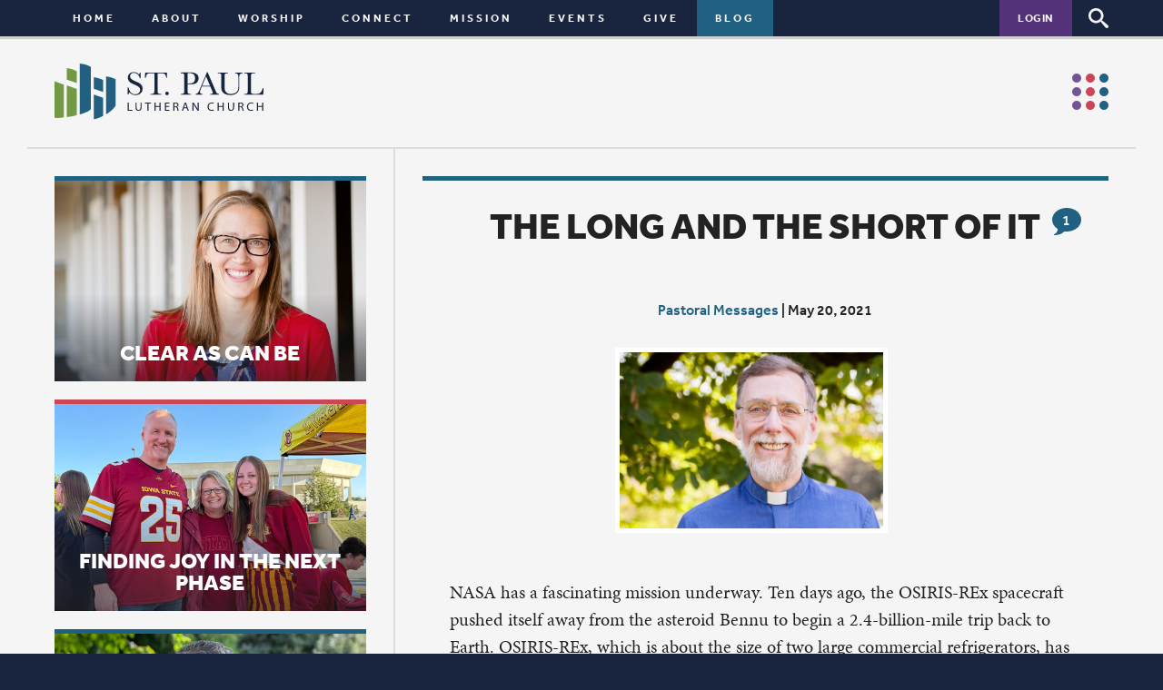

--- FILE ---
content_type: text/html; charset=UTF-8
request_url: https://www.stpaulqc.org/blog/the-long-and-the-short-of-it
body_size: 12105
content:
<!doctype html>
<!--[if IE 9]><html class="ie9" lang="en-US"> <![endif]-->
<!--[if gt IE 9]><!--><html lang="en-US"> <!--<![endif]-->

	<head>
		<meta charset="utf-8">
		<meta http-equiv="X-UA-Compatible" content="IE=edge">
		<title>The long and the short of it - St. Paul Lutheran Church Quad Cities</title>
		<meta name="author" content="St. Paul Lutheran Church Quad Cities">
		<link type="text/plain" rel="author" href="https://www.stpaulqc.org/humans.txt">
		<link rel="icon" type="image/png" href="https://www.stpaulqc.org/favicon-32x32.png" sizes="32x32" />
		<link rel="icon" type="image/png" href="https://www.stpaulqc.org/favicon-16x16.png" sizes="16x16" />
		<meta name="viewport" content="width=device-width,initial-scale=1,user-scalable=no">
		<script data-minify="1" src="https://www.stpaulqc.org/cms/wp-content/cache/min/1/ipb5asb.js?ver=1763743890"></script>
		<script>try{Typekit.load();}catch(e){}</script>
		<meta name='robots' content='index, follow, max-image-preview:large, max-snippet:-1, max-video-preview:-1' />

	<!-- This site is optimized with the Yoast SEO plugin v26.6 - https://yoast.com/wordpress/plugins/seo/ -->
	<link rel="canonical" href="https://www.stpaulqc.org/blog/the-long-and-the-short-of-it" />
	<meta property="og:locale" content="en_US" />
	<meta property="og:type" content="article" />
	<meta property="og:title" content="The long and the short of it - St. Paul Lutheran Church Quad Cities" />
	<meta property="og:description" content="NASA has a fascinating mission underway. Ten days ago, the OSIRIS-REx spacecraft pushed itself away from the asteroid Bennu to begin a 2.4-billion-mile trip back to Earth. OSIRIS-REx, which is about the size of two large commercial refrigerators, has been hanging out in orbit around Bennu for nearly three years. Bennu is a rocky ball [&hellip;]" />
	<meta property="og:url" content="https://www.stpaulqc.org/blog/the-long-and-the-short-of-it" />
	<meta property="og:site_name" content="St. Paul Lutheran Church Quad Cities" />
	<meta property="article:publisher" content="https://www.facebook.com/stpaulquadcities" />
	<meta property="article:published_time" content="2021-05-20T18:08:30+00:00" />
	<meta property="og:image" content="https://www.stpaulqc.org/cms/wp-content/uploads/2019/09/Pettit_Blog.jpg" />
	<meta property="og:image:width" content="1200" />
	<meta property="og:image:height" content="800" />
	<meta property="og:image:type" content="image/jpeg" />
	<meta name="author" content="Jessica Taylor" />
	<meta name="twitter:card" content="summary_large_image" />
	<meta name="twitter:label1" content="Written by" />
	<meta name="twitter:data1" content="Jessica Taylor" />
	<meta name="twitter:label2" content="Est. reading time" />
	<meta name="twitter:data2" content="3 minutes" />
	<script type="application/ld+json" class="yoast-schema-graph">{"@context":"https://schema.org","@graph":[{"@type":"WebPage","@id":"https://www.stpaulqc.org/blog/the-long-and-the-short-of-it","url":"https://www.stpaulqc.org/blog/the-long-and-the-short-of-it","name":"The long and the short of it - St. Paul Lutheran Church Quad Cities","isPartOf":{"@id":"https://www.stpaulqc.org/#website"},"primaryImageOfPage":{"@id":"https://www.stpaulqc.org/blog/the-long-and-the-short-of-it#primaryimage"},"image":{"@id":"https://www.stpaulqc.org/blog/the-long-and-the-short-of-it#primaryimage"},"thumbnailUrl":"https://www.stpaulqc.org/cms/wp-content/uploads/2019/09/Pettit_Blog.jpg","datePublished":"2021-05-20T18:08:30+00:00","author":{"@id":"https://www.stpaulqc.org/#/schema/person/100d51d85b5e40674aa1adf5ea0aa6fb"},"breadcrumb":{"@id":"https://www.stpaulqc.org/blog/the-long-and-the-short-of-it#breadcrumb"},"inLanguage":"en-US","potentialAction":[{"@type":"ReadAction","target":["https://www.stpaulqc.org/blog/the-long-and-the-short-of-it"]}]},{"@type":"ImageObject","inLanguage":"en-US","@id":"https://www.stpaulqc.org/blog/the-long-and-the-short-of-it#primaryimage","url":"https://www.stpaulqc.org/cms/wp-content/uploads/2019/09/Pettit_Blog.jpg","contentUrl":"https://www.stpaulqc.org/cms/wp-content/uploads/2019/09/Pettit_Blog.jpg","width":1200,"height":800},{"@type":"BreadcrumbList","@id":"https://www.stpaulqc.org/blog/the-long-and-the-short-of-it#breadcrumb","itemListElement":[{"@type":"ListItem","position":1,"name":"Home","item":"https://www.stpaulqc.org/"},{"@type":"ListItem","position":2,"name":"Blog","item":"https://www.stpaulqc.org/blog"},{"@type":"ListItem","position":3,"name":"The long and the short of it"}]},{"@type":"WebSite","@id":"https://www.stpaulqc.org/#website","url":"https://www.stpaulqc.org/","name":"St. Paul Lutheran Church Quad Cities","description":"","potentialAction":[{"@type":"SearchAction","target":{"@type":"EntryPoint","urlTemplate":"https://www.stpaulqc.org/?s={search_term_string}"},"query-input":{"@type":"PropertyValueSpecification","valueRequired":true,"valueName":"search_term_string"}}],"inLanguage":"en-US"},{"@type":"Person","@id":"https://www.stpaulqc.org/#/schema/person/100d51d85b5e40674aa1adf5ea0aa6fb","name":"Jessica Taylor","image":{"@type":"ImageObject","inLanguage":"en-US","@id":"https://www.stpaulqc.org/#/schema/person/image/","url":"https://secure.gravatar.com/avatar/5e5122e88e2eacc763db4b684ccb129f39055681e311ba0a4c16ef29242beff6?s=96&d=mm&r=g","contentUrl":"https://secure.gravatar.com/avatar/5e5122e88e2eacc763db4b684ccb129f39055681e311ba0a4c16ef29242beff6?s=96&d=mm&r=g","caption":"Jessica Taylor"},"sameAs":["http://stpaulqc.org"],"url":"https://www.stpaulqc.org/blog/author/jessicataylor"}]}</script>
	<!-- / Yoast SEO plugin. -->


<link rel='dns-prefetch' href='//apis.google.com' />

<link rel="alternate" type="application/rss+xml" title="St. Paul Lutheran Church Quad Cities &raquo; Feed" href="https://www.stpaulqc.org/feed" />
<link rel="alternate" type="application/rss+xml" title="St. Paul Lutheran Church Quad Cities &raquo; Comments Feed" href="https://www.stpaulqc.org/comments/feed" />
<link rel="alternate" type="application/rss+xml" title="St. Paul Lutheran Church Quad Cities &raquo; The long and the short of it Comments Feed" href="https://www.stpaulqc.org/blog/the-long-and-the-short-of-it/feed" />
<link rel="alternate" title="oEmbed (JSON)" type="application/json+oembed" href="https://www.stpaulqc.org/wp-json/oembed/1.0/embed?url=https%3A%2F%2Fwww.stpaulqc.org%2Fblog%2Fthe-long-and-the-short-of-it" />
<link rel="alternate" title="oEmbed (XML)" type="text/xml+oembed" href="https://www.stpaulqc.org/wp-json/oembed/1.0/embed?url=https%3A%2F%2Fwww.stpaulqc.org%2Fblog%2Fthe-long-and-the-short-of-it&#038;format=xml" />
<style id='wp-img-auto-sizes-contain-inline-css' type='text/css'>
img:is([sizes=auto i],[sizes^="auto," i]){contain-intrinsic-size:3000px 1500px}
/*# sourceURL=wp-img-auto-sizes-contain-inline-css */
</style>
<link rel='stylesheet' id='sbi_styles-css' href='https://www.stpaulqc.org/cms/wp-content/plugins/instagram-feed/css/sbi-styles.min.css?ver=6.10.0' type='text/css' media='all' />
<style id='wp-emoji-styles-inline-css' type='text/css'>

	img.wp-smiley, img.emoji {
		display: inline !important;
		border: none !important;
		box-shadow: none !important;
		height: 1em !important;
		width: 1em !important;
		margin: 0 0.07em !important;
		vertical-align: -0.1em !important;
		background: none !important;
		padding: 0 !important;
	}
/*# sourceURL=wp-emoji-styles-inline-css */
</style>
<style id='wp-block-library-inline-css' type='text/css'>
:root{--wp-block-synced-color:#7a00df;--wp-block-synced-color--rgb:122,0,223;--wp-bound-block-color:var(--wp-block-synced-color);--wp-editor-canvas-background:#ddd;--wp-admin-theme-color:#007cba;--wp-admin-theme-color--rgb:0,124,186;--wp-admin-theme-color-darker-10:#006ba1;--wp-admin-theme-color-darker-10--rgb:0,107,160.5;--wp-admin-theme-color-darker-20:#005a87;--wp-admin-theme-color-darker-20--rgb:0,90,135;--wp-admin-border-width-focus:2px}@media (min-resolution:192dpi){:root{--wp-admin-border-width-focus:1.5px}}.wp-element-button{cursor:pointer}:root .has-very-light-gray-background-color{background-color:#eee}:root .has-very-dark-gray-background-color{background-color:#313131}:root .has-very-light-gray-color{color:#eee}:root .has-very-dark-gray-color{color:#313131}:root .has-vivid-green-cyan-to-vivid-cyan-blue-gradient-background{background:linear-gradient(135deg,#00d084,#0693e3)}:root .has-purple-crush-gradient-background{background:linear-gradient(135deg,#34e2e4,#4721fb 50%,#ab1dfe)}:root .has-hazy-dawn-gradient-background{background:linear-gradient(135deg,#faaca8,#dad0ec)}:root .has-subdued-olive-gradient-background{background:linear-gradient(135deg,#fafae1,#67a671)}:root .has-atomic-cream-gradient-background{background:linear-gradient(135deg,#fdd79a,#004a59)}:root .has-nightshade-gradient-background{background:linear-gradient(135deg,#330968,#31cdcf)}:root .has-midnight-gradient-background{background:linear-gradient(135deg,#020381,#2874fc)}:root{--wp--preset--font-size--normal:16px;--wp--preset--font-size--huge:42px}.has-regular-font-size{font-size:1em}.has-larger-font-size{font-size:2.625em}.has-normal-font-size{font-size:var(--wp--preset--font-size--normal)}.has-huge-font-size{font-size:var(--wp--preset--font-size--huge)}.has-text-align-center{text-align:center}.has-text-align-left{text-align:left}.has-text-align-right{text-align:right}.has-fit-text{white-space:nowrap!important}#end-resizable-editor-section{display:none}.aligncenter{clear:both}.items-justified-left{justify-content:flex-start}.items-justified-center{justify-content:center}.items-justified-right{justify-content:flex-end}.items-justified-space-between{justify-content:space-between}.screen-reader-text{border:0;clip-path:inset(50%);height:1px;margin:-1px;overflow:hidden;padding:0;position:absolute;width:1px;word-wrap:normal!important}.screen-reader-text:focus{background-color:#ddd;clip-path:none;color:#444;display:block;font-size:1em;height:auto;left:5px;line-height:normal;padding:15px 23px 14px;text-decoration:none;top:5px;width:auto;z-index:100000}html :where(.has-border-color){border-style:solid}html :where([style*=border-top-color]){border-top-style:solid}html :where([style*=border-right-color]){border-right-style:solid}html :where([style*=border-bottom-color]){border-bottom-style:solid}html :where([style*=border-left-color]){border-left-style:solid}html :where([style*=border-width]){border-style:solid}html :where([style*=border-top-width]){border-top-style:solid}html :where([style*=border-right-width]){border-right-style:solid}html :where([style*=border-bottom-width]){border-bottom-style:solid}html :where([style*=border-left-width]){border-left-style:solid}html :where(img[class*=wp-image-]){height:auto;max-width:100%}:where(figure){margin:0 0 1em}html :where(.is-position-sticky){--wp-admin--admin-bar--position-offset:var(--wp-admin--admin-bar--height,0px)}@media screen and (max-width:600px){html :where(.is-position-sticky){--wp-admin--admin-bar--position-offset:0px}}

/*# sourceURL=wp-block-library-inline-css */
</style><style id='global-styles-inline-css' type='text/css'>
:root{--wp--preset--aspect-ratio--square: 1;--wp--preset--aspect-ratio--4-3: 4/3;--wp--preset--aspect-ratio--3-4: 3/4;--wp--preset--aspect-ratio--3-2: 3/2;--wp--preset--aspect-ratio--2-3: 2/3;--wp--preset--aspect-ratio--16-9: 16/9;--wp--preset--aspect-ratio--9-16: 9/16;--wp--preset--color--black: #000000;--wp--preset--color--cyan-bluish-gray: #abb8c3;--wp--preset--color--white: #ffffff;--wp--preset--color--pale-pink: #f78da7;--wp--preset--color--vivid-red: #cf2e2e;--wp--preset--color--luminous-vivid-orange: #ff6900;--wp--preset--color--luminous-vivid-amber: #fcb900;--wp--preset--color--light-green-cyan: #7bdcb5;--wp--preset--color--vivid-green-cyan: #00d084;--wp--preset--color--pale-cyan-blue: #8ed1fc;--wp--preset--color--vivid-cyan-blue: #0693e3;--wp--preset--color--vivid-purple: #9b51e0;--wp--preset--gradient--vivid-cyan-blue-to-vivid-purple: linear-gradient(135deg,rgb(6,147,227) 0%,rgb(155,81,224) 100%);--wp--preset--gradient--light-green-cyan-to-vivid-green-cyan: linear-gradient(135deg,rgb(122,220,180) 0%,rgb(0,208,130) 100%);--wp--preset--gradient--luminous-vivid-amber-to-luminous-vivid-orange: linear-gradient(135deg,rgb(252,185,0) 0%,rgb(255,105,0) 100%);--wp--preset--gradient--luminous-vivid-orange-to-vivid-red: linear-gradient(135deg,rgb(255,105,0) 0%,rgb(207,46,46) 100%);--wp--preset--gradient--very-light-gray-to-cyan-bluish-gray: linear-gradient(135deg,rgb(238,238,238) 0%,rgb(169,184,195) 100%);--wp--preset--gradient--cool-to-warm-spectrum: linear-gradient(135deg,rgb(74,234,220) 0%,rgb(151,120,209) 20%,rgb(207,42,186) 40%,rgb(238,44,130) 60%,rgb(251,105,98) 80%,rgb(254,248,76) 100%);--wp--preset--gradient--blush-light-purple: linear-gradient(135deg,rgb(255,206,236) 0%,rgb(152,150,240) 100%);--wp--preset--gradient--blush-bordeaux: linear-gradient(135deg,rgb(254,205,165) 0%,rgb(254,45,45) 50%,rgb(107,0,62) 100%);--wp--preset--gradient--luminous-dusk: linear-gradient(135deg,rgb(255,203,112) 0%,rgb(199,81,192) 50%,rgb(65,88,208) 100%);--wp--preset--gradient--pale-ocean: linear-gradient(135deg,rgb(255,245,203) 0%,rgb(182,227,212) 50%,rgb(51,167,181) 100%);--wp--preset--gradient--electric-grass: linear-gradient(135deg,rgb(202,248,128) 0%,rgb(113,206,126) 100%);--wp--preset--gradient--midnight: linear-gradient(135deg,rgb(2,3,129) 0%,rgb(40,116,252) 100%);--wp--preset--font-size--small: 13px;--wp--preset--font-size--medium: 20px;--wp--preset--font-size--large: 36px;--wp--preset--font-size--x-large: 42px;--wp--preset--spacing--20: 0.44rem;--wp--preset--spacing--30: 0.67rem;--wp--preset--spacing--40: 1rem;--wp--preset--spacing--50: 1.5rem;--wp--preset--spacing--60: 2.25rem;--wp--preset--spacing--70: 3.38rem;--wp--preset--spacing--80: 5.06rem;--wp--preset--shadow--natural: 6px 6px 9px rgba(0, 0, 0, 0.2);--wp--preset--shadow--deep: 12px 12px 50px rgba(0, 0, 0, 0.4);--wp--preset--shadow--sharp: 6px 6px 0px rgba(0, 0, 0, 0.2);--wp--preset--shadow--outlined: 6px 6px 0px -3px rgb(255, 255, 255), 6px 6px rgb(0, 0, 0);--wp--preset--shadow--crisp: 6px 6px 0px rgb(0, 0, 0);}:where(.is-layout-flex){gap: 0.5em;}:where(.is-layout-grid){gap: 0.5em;}body .is-layout-flex{display: flex;}.is-layout-flex{flex-wrap: wrap;align-items: center;}.is-layout-flex > :is(*, div){margin: 0;}body .is-layout-grid{display: grid;}.is-layout-grid > :is(*, div){margin: 0;}:where(.wp-block-columns.is-layout-flex){gap: 2em;}:where(.wp-block-columns.is-layout-grid){gap: 2em;}:where(.wp-block-post-template.is-layout-flex){gap: 1.25em;}:where(.wp-block-post-template.is-layout-grid){gap: 1.25em;}.has-black-color{color: var(--wp--preset--color--black) !important;}.has-cyan-bluish-gray-color{color: var(--wp--preset--color--cyan-bluish-gray) !important;}.has-white-color{color: var(--wp--preset--color--white) !important;}.has-pale-pink-color{color: var(--wp--preset--color--pale-pink) !important;}.has-vivid-red-color{color: var(--wp--preset--color--vivid-red) !important;}.has-luminous-vivid-orange-color{color: var(--wp--preset--color--luminous-vivid-orange) !important;}.has-luminous-vivid-amber-color{color: var(--wp--preset--color--luminous-vivid-amber) !important;}.has-light-green-cyan-color{color: var(--wp--preset--color--light-green-cyan) !important;}.has-vivid-green-cyan-color{color: var(--wp--preset--color--vivid-green-cyan) !important;}.has-pale-cyan-blue-color{color: var(--wp--preset--color--pale-cyan-blue) !important;}.has-vivid-cyan-blue-color{color: var(--wp--preset--color--vivid-cyan-blue) !important;}.has-vivid-purple-color{color: var(--wp--preset--color--vivid-purple) !important;}.has-black-background-color{background-color: var(--wp--preset--color--black) !important;}.has-cyan-bluish-gray-background-color{background-color: var(--wp--preset--color--cyan-bluish-gray) !important;}.has-white-background-color{background-color: var(--wp--preset--color--white) !important;}.has-pale-pink-background-color{background-color: var(--wp--preset--color--pale-pink) !important;}.has-vivid-red-background-color{background-color: var(--wp--preset--color--vivid-red) !important;}.has-luminous-vivid-orange-background-color{background-color: var(--wp--preset--color--luminous-vivid-orange) !important;}.has-luminous-vivid-amber-background-color{background-color: var(--wp--preset--color--luminous-vivid-amber) !important;}.has-light-green-cyan-background-color{background-color: var(--wp--preset--color--light-green-cyan) !important;}.has-vivid-green-cyan-background-color{background-color: var(--wp--preset--color--vivid-green-cyan) !important;}.has-pale-cyan-blue-background-color{background-color: var(--wp--preset--color--pale-cyan-blue) !important;}.has-vivid-cyan-blue-background-color{background-color: var(--wp--preset--color--vivid-cyan-blue) !important;}.has-vivid-purple-background-color{background-color: var(--wp--preset--color--vivid-purple) !important;}.has-black-border-color{border-color: var(--wp--preset--color--black) !important;}.has-cyan-bluish-gray-border-color{border-color: var(--wp--preset--color--cyan-bluish-gray) !important;}.has-white-border-color{border-color: var(--wp--preset--color--white) !important;}.has-pale-pink-border-color{border-color: var(--wp--preset--color--pale-pink) !important;}.has-vivid-red-border-color{border-color: var(--wp--preset--color--vivid-red) !important;}.has-luminous-vivid-orange-border-color{border-color: var(--wp--preset--color--luminous-vivid-orange) !important;}.has-luminous-vivid-amber-border-color{border-color: var(--wp--preset--color--luminous-vivid-amber) !important;}.has-light-green-cyan-border-color{border-color: var(--wp--preset--color--light-green-cyan) !important;}.has-vivid-green-cyan-border-color{border-color: var(--wp--preset--color--vivid-green-cyan) !important;}.has-pale-cyan-blue-border-color{border-color: var(--wp--preset--color--pale-cyan-blue) !important;}.has-vivid-cyan-blue-border-color{border-color: var(--wp--preset--color--vivid-cyan-blue) !important;}.has-vivid-purple-border-color{border-color: var(--wp--preset--color--vivid-purple) !important;}.has-vivid-cyan-blue-to-vivid-purple-gradient-background{background: var(--wp--preset--gradient--vivid-cyan-blue-to-vivid-purple) !important;}.has-light-green-cyan-to-vivid-green-cyan-gradient-background{background: var(--wp--preset--gradient--light-green-cyan-to-vivid-green-cyan) !important;}.has-luminous-vivid-amber-to-luminous-vivid-orange-gradient-background{background: var(--wp--preset--gradient--luminous-vivid-amber-to-luminous-vivid-orange) !important;}.has-luminous-vivid-orange-to-vivid-red-gradient-background{background: var(--wp--preset--gradient--luminous-vivid-orange-to-vivid-red) !important;}.has-very-light-gray-to-cyan-bluish-gray-gradient-background{background: var(--wp--preset--gradient--very-light-gray-to-cyan-bluish-gray) !important;}.has-cool-to-warm-spectrum-gradient-background{background: var(--wp--preset--gradient--cool-to-warm-spectrum) !important;}.has-blush-light-purple-gradient-background{background: var(--wp--preset--gradient--blush-light-purple) !important;}.has-blush-bordeaux-gradient-background{background: var(--wp--preset--gradient--blush-bordeaux) !important;}.has-luminous-dusk-gradient-background{background: var(--wp--preset--gradient--luminous-dusk) !important;}.has-pale-ocean-gradient-background{background: var(--wp--preset--gradient--pale-ocean) !important;}.has-electric-grass-gradient-background{background: var(--wp--preset--gradient--electric-grass) !important;}.has-midnight-gradient-background{background: var(--wp--preset--gradient--midnight) !important;}.has-small-font-size{font-size: var(--wp--preset--font-size--small) !important;}.has-medium-font-size{font-size: var(--wp--preset--font-size--medium) !important;}.has-large-font-size{font-size: var(--wp--preset--font-size--large) !important;}.has-x-large-font-size{font-size: var(--wp--preset--font-size--x-large) !important;}
/*# sourceURL=global-styles-inline-css */
</style>

<style id='classic-theme-styles-inline-css' type='text/css'>
/*! This file is auto-generated */
.wp-block-button__link{color:#fff;background-color:#32373c;border-radius:9999px;box-shadow:none;text-decoration:none;padding:calc(.667em + 2px) calc(1.333em + 2px);font-size:1.125em}.wp-block-file__button{background:#32373c;color:#fff;text-decoration:none}
/*# sourceURL=/wp-includes/css/classic-themes.min.css */
</style>
<link data-minify="1" rel='stylesheet' id='normalize-css' href='https://www.stpaulqc.org/cms/wp-content/cache/min/1/cms/wp-content/themes/stpaul/style/normalize.css?ver=1763743890' type='text/css' media='all' />
<link data-minify="1" rel='stylesheet' id='fancybox-css' href='https://www.stpaulqc.org/cms/wp-content/cache/min/1/cms/wp-content/themes/stpaul/js/fancybox/fancybox.css?ver=1763743890' type='text/css' media='all' />
<link data-minify="1" rel='stylesheet' id='ai1ec-css' href='https://www.stpaulqc.org/cms/wp-content/cache/min/1/cms/wp-content/themes/stpaul/style/ai1ec.css?ver=1763743890' type='text/css' media='all' />
<link rel='stylesheet' id='fullcalendar-css' href='https://www.stpaulqc.org/cms/wp-content/themes/stpaul/js/fullcalendar/fullcalendar.min.css?ver=2.4.0' type='text/css' media='all' />
<link rel='stylesheet' id='fullcalendar-print-css' href='https://www.stpaulqc.org/cms/wp-content/themes/stpaul/js/fullcalendar/fullcalendar.print.css?ver=2.4.0' type='text/css' media='print' />
<link data-minify="1" rel='stylesheet' id='calendar-css' href='https://www.stpaulqc.org/cms/wp-content/cache/min/1/cms/wp-content/themes/stpaul/style/calendar.css?ver=1763743890' type='text/css' media='all' />
<link data-minify="1" rel='stylesheet' id='main-css' href='https://www.stpaulqc.org/cms/wp-content/cache/min/1/cms/wp-content/themes/stpaul/style/main.css?ver=1763743890' type='text/css' media='all' />
<script type="text/javascript" id="modernizr-js-extra">
/* <![CDATA[ */
var template_dir = "https://www.stpaulqc.org/cms/wp-content/themes/stpaul";
var site_url = "https://www.stpaulqc.org";
var site_name = "St. Paul Lutheran Church Quad Cities";
var gmt_offset = "-6";
var ajaxurl = "https://www.stpaulqc.org/cms/wp-admin/admin-ajax.php";
var gApiKey = "AIzaSyBzajwdcsT3q2jp53QBb9C6hOebOWXzkug";
//# sourceURL=modernizr-js-extra
/* ]]> */
</script>
<script type="text/javascript" src="https://www.stpaulqc.org/cms/wp-content/themes/stpaul/js/vendor/modernizr-2.8.3.min.js?ver=2.8.3" id="modernizr-js"></script>
<script type="text/javascript" src="https://www.stpaulqc.org/cms/wp-content/themes/stpaul/js/vendor/jquery.min.js?ver=1.12.4" id="jquery-js"></script>
<link rel="https://api.w.org/" href="https://www.stpaulqc.org/wp-json/" /><link rel="alternate" title="JSON" type="application/json" href="https://www.stpaulqc.org/wp-json/wp/v2/posts/20633" /><link rel="EditURI" type="application/rsd+xml" title="RSD" href="https://www.stpaulqc.org/cms/xmlrpc.php?rsd" />
<meta name="generator" content="WordPress 6.9" />
<link rel='shortlink' href='https://www.stpaulqc.org/?p=20633' />

				<meta property="og:image" content="https://www.stpaulqc.org/cms/wp-content/uploads/2019/09/Pettit_Blog.jpg">
				<meta property="og:title" content="The long and the short of it">
				<meta property="og:description" content="NASA has a fascinating mission underway. Ten days ago, the OSIRIS-REx spacecraft pushed itself away from the asteroid Bennu to begin a 2.4-billion-mile trip back to Earth. OSIRIS-REx, which is about the size of two large commercial refrigerators, has been hanging out in orbit around Bennu for nearly three years. Bennu is a rocky ball&hellip;">
				<meta name="generator" content="WP Rocket 3.20.2" data-wpr-features="wpr_minify_js wpr_minify_css wpr_desktop" /></head>
	
	<!-- Google tag (gtag.js) -->
	<script async src="https://www.googletagmanager.com/gtag/js?id=G-D8S1D9E98W"></script>
	<script>
	  window.dataLayer = window.dataLayer || [];
	  function gtag(){dataLayer.push(arguments);}
	  gtag('js', new Date());
	
	  gtag('config', 'G-D8S1D9E98W');
	</script>

	<body class="wp-singular template-default single single-post single-format-standard wp-theme-stpaul blog the-long-and-the-short-of-it depth-2">
			<!--$Loader-Do not move to footer-Needs to load markup ASAP to avoid flash-->
		<div id="loader" ><div data-rocket-location-hash="0f2e10098b09d3bfc8b96f892dd719ba"></div></div>
		<div data-rocket-location-hash="a358054b49dcd7569b19a5d16d52083e" id="load-in"></div>

		<!--$Nav-->
		<nav id="nav">
			<ul id="main-menu" class="clearfix"><li class="www.stpaulqc.org"><a href="https://www.stpaulqc.org/">Home</a></li>
<li class="has-children about"><a href="https://www.stpaulqc.org/about">About</a><span></span>
<ul class="sub-menu">
	<li class="membership"><a href="https://www.stpaulqc.org/about/membership">Membership</a></li>
	<li class="book-corner"><a href="https://www.stpaulqc.org/about/book-corner">Book Corner</a></li>
	<li class="media"><a href="https://www.stpaulqc.org/about/media">Media</a></li>
	<li class="pastoral-residency"><a href="https://www.stpaulqc.org/about/pastoral-residency">Pastoral Residency</a></li>
	<li class="staff-leadership"><a href="https://www.stpaulqc.org/about/staff-leadership">Staff &amp; Leadership</a></li>
	<li class="employment"><a href="https://www.stpaulqc.org/about/employment">Employment Opportunities</a></li>
</ul>
</li>
<li class="has-children worship"><a href="https://www.stpaulqc.org/worship">Worship</a><span></span>
<ul class="sub-menu">
	<li class="worship"><a href="https://www.stpaulqc.org/worship">Worship</a></li>
	<li class="choirs"><a href="https://www.stpaulqc.org/worship/choirs">Choirs</a></li>
	<li class="baptisms"><a href="https://www.stpaulqc.org/worship/baptisms">Special Moments</a></li>
</ul>
</li>
<li class="has-children connect"><a href="https://www.stpaulqc.org/connect">Connect</a><span></span>
<ul class="sub-menu">
	<li class="connect"><a href="https://www.stpaulqc.org/connect">Connect</a></li>
	<li class="preschool"><a href="https://www.stpaulqc.org/connect/preschool">Preschool</a></li>
	<li class="has-children children"><a href="https://www.stpaulqc.org/connect/children">Children</a><span></span>
	<ul class="sub-menu">
		<li class="m-show children"><a href="https://www.stpaulqc.org/connect/children">Children</a></li>
		<li class="birth-to-2"><a href="https://www.stpaulqc.org/connect/children/birth-to-2">Birth to 2</a></li>
		<li class="age-3-grade-2"><a href="https://www.stpaulqc.org/connect/children/age-3-grade-2">Age 3-grade 2</a></li>
		<li class="grades-3-5"><a href="https://www.stpaulqc.org/connect/children/grades-3-5">Grades 3-5</a></li>
		<li class="parents"><a href="https://www.stpaulqc.org/connect/children/parents">Parenting</a></li>
		<li class="childcare"><a href="https://www.stpaulqc.org/connect/children/childcare">Childcare</a></li>
	</ul>
</li>
	<li class="has-children youth"><a href="https://www.stpaulqc.org/connect/youth">Youth</a><span></span>
	<ul class="sub-menu">
		<li class="m-show youth"><a href="https://www.stpaulqc.org/connect/youth">Youth</a></li>
		<li class="grades-678"><a href="https://www.stpaulqc.org/connect/youth/grades-678">Grades 678</a></li>
		<li class="confirmation"><a href="https://www.stpaulqc.org/connect/youth/confirmation">Confirmation</a></li>
		<li class="high-school"><a href="https://www.stpaulqc.org/connect/youth/high-school">High school</a></li>
	</ul>
</li>
	<li class="adults"><a href="https://www.stpaulqc.org/connect/adults">Adults</a></li>
	<li class="care-concern"><a href="https://www.stpaulqc.org/connect/care-concern">Care &#038; Concern</a></li>
</ul>
</li>
<li class="has-children mission"><a href="https://www.stpaulqc.org/mission">Mission</a><span></span>
<ul class="sub-menu">
	<li class="mission"><a href="https://www.stpaulqc.org/mission">Mission</a></li>
	<li class="housing"><a href="https://www.stpaulqc.org/mission/housing">Housing</a></li>
	<li class="food-ministries"><a href="https://www.stpaulqc.org/mission/food-ministries">Food Ministries</a></li>
	<li class="mental-health"><a href="https://www.stpaulqc.org/mission/mental-health">Mental health</a></li>
	<li class="earth-care"><a href="https://www.stpaulqc.org/mission/earth-care">Earth care</a></li>
</ul>
</li>
<li class="has-children calendar"><a href="https://www.stpaulqc.org/calendar">Events</a><span></span>
<ul class="sub-menu">
	<li class="calendar"><a href="https://www.stpaulqc.org/calendar">Calendar</a></li>
	<li class="event-signups"><a href="https://www.stpaulqc.org/calendar/event-signups">Signups</a></li>
</ul>
</li>
<li class="has-children give"><a href="https://www.stpaulqc.org/give">Give</a><span></span>
<ul class="sub-menu">
	<li><a href="https://pushpay.com/g/stpaulqc">Give Now</a></li>
	<li class="pledge"><a href="https://www.stpaulqc.org/give/pledge">Pledge</a></li>
</ul>
</li>
<li class="has-children parent blog"><a href="https://www.stpaulqc.org/blog">Blog</a><span></span><ul class="sub-menu"><li class="blog"><a href="https://www.stpaulqc.org/blog">All Articles</a></li>	<li><a href='https://www.stpaulqc.org/blog/2026/01'>January 2026</a></li>
	<li><a href='https://www.stpaulqc.org/blog/2025/12'>December 2025</a></li>
	<li><a href='https://www.stpaulqc.org/blog/2025/11'>November 2025</a></li>
	<li><a href='https://www.stpaulqc.org/blog/2026'>2026</a></li>
	<li><a href='https://www.stpaulqc.org/blog/2025'>2025</a></li>
	<li><a href='https://www.stpaulqc.org/blog/2024'>2024</a></li>
</ul></li>
</ul>			<a class="trigger-login" href="https://stpaulqc.ccbchurch.com/goto/login" target="_blank">Login</a>
			<span id="trigger-search"></span>
			<span id="trigger-menu"></span>
		</nav>
		<section data-rocket-location-hash="ce810b7aa389fc42e8debbf56b768b38" id="post" class="pagescroll">
			
			<div data-rocket-location-hash="30c5235261141d2450dc033e5c78bbcc">

				<header data-rocket-location-hash="b42afa69f728fcc707157eb61efa53cc">
					<a href="https://www.stpaulqc.org"><img id="logo-alt" src="https://www.stpaulqc.org/cms/wp-content/themes/stpaul/style/img/logo-alt.svg"></a>
					<a class="icon-blog" href="https://www.stpaulqc.org/blog"></a>
				</header>

				<div data-rocket-location-hash="af8b21984d56ef1995d8153e42266d5d">
				
																	
						<article id="content-wrap" class="post-20633 post type-post status-publish format-standard has-post-thumbnail hentry category-pastoral-messages">
														 <div id="masthead">

																<span class="comment-count">
									<svg version="1.1" id="Layer_1" xmlns="http://www.w3.org/2000/svg" xmlns:xlink="http://www.w3.org/1999/xlink" x="0px" y="0px"
										 viewBox="0 0 16 14.9932" enable-background="new 0 0 16 14.9932" xml:space="preserve">
										 <path d="M8,0c4.418,0,8,2.9102,8,6.5c0,3.5898-3.582,6.5-8,6.5c-0.4248,0-0.8418-0.0273-1.2471-0.0791
										C5.0342,14.6387,2.9824,14.9482,1,14.9932v-0.4209C2.0703,14.0469,3,13.0918,3,12c0-0.1523-0.0127-0.3018-0.0342-0.4482
										C1.1563,10.3604,0,8.54,0,6.5C0,2.9102,3.5811,0,8,0z"/>
									</svg>
									<span>1</span>
								</span>
																
								<h1>The long and the short of it</h1>
							</div>

							<div class="meta">
								<a class="category" href="https://www.stpaulqc.org/blog/category/pastoral-messages">Pastoral Messages</a> | 								<span class="time">May 20, 2021</span>
							</div>
							
							<div id="content">
								<p style="text-align: center;"><img fetchpriority="high" decoding="async" class="alignnone size-medium wp-image-18051" src="https://www.stpaulqc.org/cms/wp-content/uploads/2019/09/Pettit_Blog-600x400.jpg" alt="" width="600" height="400" srcset="https://www.stpaulqc.org/cms/wp-content/uploads/2019/09/Pettit_Blog-600x400.jpg 600w, https://www.stpaulqc.org/cms/wp-content/uploads/2019/09/Pettit_Blog-768x512.jpg 768w, https://www.stpaulqc.org/cms/wp-content/uploads/2019/09/Pettit_Blog.jpg 1200w" sizes="(max-width: 600px) 100vw, 600px" /></p>
<p>NASA has a fascinating mission underway. Ten days ago, the OSIRIS-REx spacecraft pushed itself away from the asteroid Bennu to begin a 2.4-billion-mile trip back to Earth. OSIRIS-REx, which is about the size of two large commercial refrigerators, has been hanging out in orbit around Bennu for nearly three years. Bennu is a rocky ball that, if it were set on the ground, would reach a little more than halfway up the Willis Tower in Chicago. The spacecraft won’t get back home until September, 2023, after a total mission duration of seven years.</p>
<p>Those are big numbers. Yet the critical moments in the mission are all quite small. The rocket burns that move it from one trajectory to another typically are just a few minutes. In its main mission of gathering some of the asteroid’s surface material to bring back for study, OSIRIS-REx didn’t even really land. It sort of bounced off the surface, with its sampling arm touching the asteroid for only about five seconds.</p>
<p>Seven years of travel, three years in orbit, mapping and assessing the surface and finding the right place to touch, all for a five-second kiss. That’s the long and the short of it, for OSIRIS-REx.</p>
<p>Last Sunday at St. Paul, many of our high school seniors were present for a Baccalaureate milestone event, recognizing from a faith perspective their achievement in an academic program. In the hour-long milestone, graduates sat with their families and were guided through a series of discussion questions. The topics were not easy, inviting family members to reveal deep joys and painful disappointments, hopes and expectations that are often hard to raise in the hustle and bustle of daily life. Responses were sometimes only a few words; perhaps just a look said it all. One senior was said to have “nearly died” from the strain of the unfamiliar activity, yet the student hung in there.</p>
<p>Such meaningful moments do not happen because we put an event on a schedule. They can happen because the students and their families, their friends in the youth group, and the youth group leaders and mentors have invested years in building trust and relationships. They have had silly moments in games, confusing moments in service projects, bored moments in travel or study, challenging moments in conflict – all sorts of moments that wove the fabric of a community. In that community, even unfamiliar activity can be trusted to be worthwhile, thanks to the confidence that has grown over years, through all sorts of different moments.</p>
<p>In Paul’s First Letter to the Corinthians, he speaks of the day when “we will all be changed, in a moment, in the twinkling of an eye” (15:51-52). Just a few lines later, he assures the community that he will come to visit, but not “just in passing, for I hope to spend some time with you” (16:7). As much as he knows that God’s touch can come in the briefest of kisses, he also takes care to build his relationship with the community over time, with growing depth and intimacy.</p>
<p>Perhaps Paul knows that it is commitment and continuity that best prepare us for the moment of grace when it arrives. That is the long and the short of it, with God.</p>
<p><a href="https://www.stpaulqc.org/blog/ppettit@stpaulqc.org"><em>-Peter A. Pettit, teaching pastor</em></a></p>
							</div>		

					<ul class="share-buttons"><li class="share-button email"><a href="mailto:?subject=The+long+and+the+short+of+it&#038;body=https://www.stpaulqc.org/blog/the-long-and-the-short-of-it" title="Share via Email" target="_blank"></a></li><li class="share-button facebook"><a href="http://www.facebook.com/sharer.php?u=https://www.stpaulqc.org/blog/the-long-and-the-short-of-it" title="Share via Facebook" target="_blank"></a></li><li class="share-button twitter"><a href="http://twitter.com/share?url=https://www.stpaulqc.org/blog/the-long-and-the-short-of-it&#038;text=The+long+and+the+short+of+it" title="Share via Twitter" target="_blank"></a></li><li class="share-button pinterest"><a href="http://pinterest.com/pin/create/link/?url=https://www.stpaulqc.org/blog/the-long-and-the-short-of-it" title="Share via Pinterest" target="_blank"></a></li></ul>
<div id="comments">

			<h2>
			One comment on &ldquo;The long and the short of it&rdquo;		</h2>

		
		<ul class="comment-list">
				<li class="comment even thread-even depth-1" id="comment-2428">
		<div id="div-comment-2428">
		<div class="comment-author vcard">
		<h3 class="comment-author">Marcia Willi</h3>	</div>
	
	<span class="comment-date">
		May 27, 2021 at 5:42 pm	</span>

	<p>Commitment and continuity, 2 words I sometimes have difficulty with in as far as follow through goes. But, I &#8216;m working on it. Thanks for the reminder, Peter!</p>

	<div class="reply">
	<a rel="nofollow" class="comment-reply-link" href="#comment-2428" data-commentid="2428" data-postid="20633" data-belowelement="div-comment-2428" data-respondelement="respond" data-replyto="Reply to Marcia Willi" aria-label="Reply to Marcia Willi">Reply</a>	</div>
		</div>
	</li><!-- #comment-## -->
		</ul><!-- .comment-list -->

		
	
	
		<div id="respond" class="comment-respond">
		<h3 id="reply-title" class="comment-reply-title">Leave a Comment <small><a rel="nofollow" id="cancel-comment-reply-link" href="/blog/the-long-and-the-short-of-it#respond" style="display:none;">Cancel Reply</a></small></h3><form action="https://www.stpaulqc.org/cms/wp-comments-post.php" method="post" id="commentform" class="comment-form">
								<ul><li class="comment-form-author half">
									<input id="firstname" name="firstname" type="text" required aria-required="true" placeholder="First Name">
								</li>
								<li class="comment-form-author half">
									<input id="lastname" name="lastname" type="text" required aria-required="true" placeholder="Last Name">
								</li>
								<li class="comment-form-author hidden">
									<input id="author" name="author" type="hidden">
								</li>
<li class="comment-form-email">
									<input id="email" name="email" type="text" value="" required aria-required="true" placeholder="Email" />
								</li>
<li class="hidden">
											<input type="hidden" name="nw_redirect_to" value="https://www.stpaulqc.org/blog/the-long-and-the-short-of-it"/>
										</li>
										<li class="comment-form-comment"><textarea id="comment" name="comment" placeholder="Comment" aria-required="true"></textarea>
										</li></ul><p class="form-submit"><input name="submit" type="submit" id="submit" class="submit" value="Post Comment" /> <input type='hidden' name='comment_post_ID' value='20633' id='comment_post_ID' />
<input type='hidden' name='comment_parent' id='comment_parent' value='0' />
</p><p style="display: none;"><input type="hidden" id="akismet_comment_nonce" name="akismet_comment_nonce" value="a33673d212" /></p><p style="display: none !important;" class="akismet-fields-container" data-prefix="ak_"><label>&#916;<textarea name="ak_hp_textarea" cols="45" rows="8" maxlength="100"></textarea></label><input type="hidden" id="ak_js_1" name="ak_js" value="226"/><script>document.getElementById( "ak_js_1" ).setAttribute( "value", ( new Date() ).getTime() );</script></p></form>	</div><!-- #respond -->
	</ul>
</div><!-- .comments-area -->						</article>
					
					<div id="sidebar">
						<div data-rocket-location-hash="7021b8d909dbdb182b21040e3d9999db">
							
																					<div id="recent-posts" class="more-posts">
																	<div class="category-pastoral-messages">
										<a href="https://www.stpaulqc.org/blog/clear-as-can-be">
											<div class="thumb">
												<img width="600" height="386" src="https://www.stpaulqc.org/cms/wp-content/uploads/2018/08/Warren_Katy_blog-600x386.jpg" class="attachment-medium size-medium wp-post-image" alt="" decoding="async" loading="lazy" srcset="https://www.stpaulqc.org/cms/wp-content/uploads/2018/08/Warren_Katy_blog-600x386.jpg 600w, https://www.stpaulqc.org/cms/wp-content/uploads/2018/08/Warren_Katy_blog-768x493.jpg 768w, https://www.stpaulqc.org/cms/wp-content/uploads/2018/08/Warren_Katy_blog.jpg 1200w" sizes="auto, (max-width: 600px) 100vw, 600px" />												<h3><span>Clear as can be</span></h3>
											</div>
										</a>
									</div>
																	<div class="category-news">
										<a href="https://www.stpaulqc.org/blog/finding-joy-in-the-next-phase">
											<div class="thumb">
												<img width="600" height="400" src="https://www.stpaulqc.org/cms/wp-content/uploads/2025/12/Holdorfs-600x400.jpg" class="attachment-medium size-medium wp-post-image" alt="" decoding="async" loading="lazy" srcset="https://www.stpaulqc.org/cms/wp-content/uploads/2025/12/Holdorfs-600x400.jpg 600w, https://www.stpaulqc.org/cms/wp-content/uploads/2025/12/Holdorfs-768x512.jpg 768w, https://www.stpaulqc.org/cms/wp-content/uploads/2025/12/Holdorfs.jpg 900w" sizes="auto, (max-width: 600px) 100vw, 600px" />												<h3><span>Finding joy in the next phase</span></h3>
											</div>
										</a>
									</div>
																	<div class="category-pastoral-messages">
										<a href="https://www.stpaulqc.org/blog/mission-begins-with-you">
											<div class="thumb">
												<img width="600" height="400" src="https://www.stpaulqc.org/cms/wp-content/uploads/2025/09/Runkle-2-1-600x400.jpg" class="attachment-medium size-medium wp-post-image" alt="" decoding="async" loading="lazy" srcset="https://www.stpaulqc.org/cms/wp-content/uploads/2025/09/Runkle-2-1-600x400.jpg 600w, https://www.stpaulqc.org/cms/wp-content/uploads/2025/09/Runkle-2-1-768x512.jpg 768w, https://www.stpaulqc.org/cms/wp-content/uploads/2025/09/Runkle-2-1.jpg 900w" sizes="auto, (max-width: 600px) 100vw, 600px" />												<h3><span>Mission begins with you </span></h3>
											</div>
										</a>
									</div>
																	<div class="category-news">
										<a href="https://www.stpaulqc.org/blog/expanding-teaching-mission">
											<div class="thumb">
												<img width="600" height="395" src="https://www.stpaulqc.org/cms/wp-content/uploads/2015/08/About_exterior-600x395.jpg" class="attachment-medium size-medium wp-post-image" alt="" decoding="async" loading="lazy" srcset="https://www.stpaulqc.org/cms/wp-content/uploads/2015/08/About_exterior-600x395.jpg 600w, https://www.stpaulqc.org/cms/wp-content/uploads/2015/08/About_exterior.jpg 800w" sizes="auto, (max-width: 600px) 100vw, 600px" />												<h3><span>St. Paul expands teaching mission</span></h3>
											</div>
										</a>
									</div>
															</div>
							
						</div>
					</div>

					<div id="post-nav" class="clearfix">
						<div class="prev">&#8592; <a href="https://www.stpaulqc.org/blog/beginning-the-baptismal-journey" rel="prev">Prev Post</a></div>
						<div class="next"><a href="https://www.stpaulqc.org/blog/asking-the-right-questions" rel="next">Next Post</a> &#8594;</div>
						<a class="icon-blog bottom" href="https://www.stpaulqc.org/blog"></a>
					</div>

				</div>

				<footer data-rocket-location-hash="9f40fbca30c6b1c0986897723c918edd" id="footer">
					
					<div id="video-bg">
						<video autoplay loop muted> 
							<source src="https://www.stpaulqc.org/cms/wp-content/themes/stpaul/style/video/clouds.mp4" type="video/mp4">
						</video>
					</div>
					
					<div id="worship">
													<div class="">
								<h4>
									
									Worship Jan 24 

									 &amp 25								</h4>
								<h2>Third Sunday after Epiphany</h2>
								<div class="schedule">
									<table>
										<tbody>
																							<tr>
													<td class="day">sat</td>
													<td class="time">5:00 pm</td>
													<td>Sara Olson-Smith preaching</td>
												</tr>
																							<tr>
													<td class="day">sun</td>
													<td class="time">8:00 am</td>
													<td>Sara Olson-Smith preaching</td>
												</tr>
																							<tr>
													<td class="day">sun</td>
													<td class="time">9:00 am</td>
													<td>Sara Olson-Smith preaching</td>
												</tr>
																							<tr>
													<td class="day">sun</td>
													<td class="time">11:15 am</td>
													<td>Sara Olson-Smith preaching</td>
												</tr>
																					</tbody>
									</table>
								</div>

								
															</div>
													<div class="future">
								<h4>
									
									Worship Jan 31 

									 &amp Feb  1								</h4>
								<h2>Fourth Sunday after Epiphany</h2>
								<div class="schedule">
									<table>
										<tbody>
																							<tr>
													<td class="day">sat</td>
													<td class="time">5:00 pm</td>
													<td>Maddy Tyler preaching</td>
												</tr>
																							<tr>
													<td class="day">sun</td>
													<td class="time">8:00 am</td>
													<td>Maddy Tyler preaching</td>
												</tr>
																							<tr>
													<td class="day">sun</td>
													<td class="time">9:00 am</td>
													<td>Katy Warren preaching</td>
												</tr>
																							<tr>
													<td class="day">sun</td>
													<td class="time">11:15 am</td>
													<td>Katy Warren preaching</td>
												</tr>
																					</tbody>
									</table>
								</div>

								
															</div>
													<div class="future">
								<h4>
									
									Worship Feb 7 

									 &amp 8								</h4>
								<h2>Fifth Sunday after Epiphany</h2>
								<div class="schedule">
									<table>
										<tbody>
																							<tr>
													<td class="day">sat</td>
													<td class="time">5:00 pm</td>
													<td>Mark Niethammer preaching</td>
												</tr>
																							<tr>
													<td class="day">sun</td>
													<td class="time">8:00 am</td>
													<td>Mark Niethammer preaching</td>
												</tr>
																							<tr>
													<td class="day">sun</td>
													<td class="time">9:00 am</td>
													<td>Mark Niethammer preaching</td>
												</tr>
																							<tr>
													<td class="day">sun</td>
													<td class="time">11:15 am</td>
													<td>Mark Niethammer preaching</td>
												</tr>
																					</tbody>
									</table>
								</div>

								
															</div>
													<div class="future">
								<h4>
									
									Worship Feb 14 

									 &amp 15								</h4>
								<h2>Transfiguration of our Lord</h2>
								<div class="schedule">
									<table>
										<tbody>
																							<tr>
													<td class="day">sat</td>
													<td class="time">5:00 pm</td>
													<td>Sara Olson-Smith preaching</td>
												</tr>
																							<tr>
													<td class="day">sun</td>
													<td class="time">8:00 am</td>
													<td>Sara Olson-Smith preaching</td>
												</tr>
																							<tr>
													<td class="day">sun</td>
													<td class="time">9:00 am</td>
													<td>Sara Olson-Smith preaching</td>
												</tr>
																							<tr>
													<td class="day">sun</td>
													<td class="time">11:15 am</td>
													<td>Sara Olson-Smith preaching</td>
												</tr>
																					</tbody>
									</table>
								</div>

								
															</div>
													<div class="future">
								<h4>
									
									Worship Feb 18 

																	</h4>
								<h2>Ash Wednesday</h2>
								<div class="schedule">
									<table>
										<tbody>
																							<tr>
													<td class="day">wed</td>
													<td class="time">12:00 pm</td>
													<td>Mark Niethammer preaching</td>
												</tr>
																							<tr>
													<td class="day">wed</td>
													<td class="time">7:00 pm</td>
													<td>Mark Niethammer preaching</td>
												</tr>
																					</tbody>
									</table>
								</div>

								
															</div>
													<div class="future">
								<h4>
									
									Worship Feb 21 

									 &amp 22								</h4>
								<h2>First Sunday in Lent</h2>
								<div class="schedule">
									<table>
										<tbody>
																							<tr>
													<td class="day">sat</td>
													<td class="time">5:00 pm</td>
													<td>Katy Warren preaching</td>
												</tr>
																							<tr>
													<td class="day">sun</td>
													<td class="time">8:00 am</td>
													<td>Katy Warren preaching</td>
												</tr>
																							<tr>
													<td class="day">sun</td>
													<td class="time">9:00 am</td>
													<td>Katy Warren preaching</td>
												</tr>
																							<tr>
													<td class="day">sun</td>
													<td class="time">11:15 am</td>
													<td>Katy Warren preaching</td>
												</tr>
																					</tbody>
									</table>
								</div>

								
															</div>
													<div class="future">
								<h4>
									
									Worship Feb 25 

																	</h4>
								<h2>Mid-week Lenten Worship</h2>
								<div class="schedule">
									<table>
										<tbody>
																							<tr>
													<td class="day">wed</td>
													<td class="time">12:00 pm</td>
													<td>Sara Olson-Smith preaching</td>
												</tr>
																							<tr>
													<td class="day">wed</td>
													<td class="time">7:00 pm</td>
													<td>Sara Olson-Smith preaching</td>
												</tr>
																					</tbody>
									</table>
								</div>

								
															</div>
													<div class="future">
								<h4>
									
									Worship Feb 28 

									 &amp Mar  1								</h4>
								<h2>Second Sunday in Lent</h2>
								<div class="schedule">
									<table>
										<tbody>
																							<tr>
													<td class="day">sat</td>
													<td class="time">5:00 pm</td>
													<td>Maddy Tyler preaching</td>
												</tr>
																							<tr>
													<td class="day">sun</td>
													<td class="time">8:00 am</td>
													<td>Sarah Yotter preaching</td>
												</tr>
																							<tr>
													<td class="day">sun</td>
													<td class="time">9:00 am</td>
													<td>Maddy Tyler preaching</td>
												</tr>
																							<tr>
													<td class="day">sun</td>
													<td class="time">11:15 am</td>
													<td>Maddy Tyler preaching</td>
												</tr>
																					</tbody>
									</table>
								</div>

								
															</div>
													<div class="future">
								<h4>
									
									Worship Mar 4 

																	</h4>
								<h2>Midweek Lenten Worship</h2>
								<div class="schedule">
									<table>
										<tbody>
																							<tr>
													<td class="day">wed</td>
													<td class="time">12:00 pm</td>
													<td>Mark Niethammer preaching</td>
												</tr>
																							<tr>
													<td class="day">wed</td>
													<td class="time">7:00 pm</td>
													<td>Mark Niethammer preaching</td>
												</tr>
																					</tbody>
									</table>
								</div>

								
															</div>
													<div class="future">
								<h4>
									
									Worship Mar 7 

									 &amp 8								</h4>
								<h2>Third Sunday in Lent</h2>
								<div class="schedule">
									<table>
										<tbody>
																							<tr>
													<td class="day">sat</td>
													<td class="time">5:00 pm</td>
													<td>Sara Olson-Smith preaching</td>
												</tr>
																							<tr>
													<td class="day">sun</td>
													<td class="time">8:00 am</td>
													<td>Sara Olson-Smith preaching</td>
												</tr>
																							<tr>
													<td class="day">sun</td>
													<td class="time">9:00 am</td>
													<td>Sara Olson-Smith preaching</td>
												</tr>
																							<tr>
													<td class="day">sun</td>
													<td class="time">11:15 am</td>
													<td>Sara Olson-Smith preaching</td>
												</tr>
																					</tbody>
									</table>
								</div>

								
															</div>
													<div class="future">
								<h4>
									
									Worship Mar 11 

																	</h4>
								<h2>Lenten Mid-week Worship</h2>
								<div class="schedule">
									<table>
										<tbody>
																							<tr>
													<td class="day">wed</td>
													<td class="time">12:00 pm</td>
													<td>Katy Warren preaching</td>
												</tr>
																							<tr>
													<td class="day">wed</td>
													<td class="time">7:00 pm</td>
													<td>Katy Warren preaching</td>
												</tr>
																					</tbody>
									</table>
								</div>

								
															</div>
													<div class="future">
								<h4>
									
									Worship Mar 14 

									 &amp 15								</h4>
								<h2>Fourth Sunday in Lent</h2>
								<div class="schedule">
									<table>
										<tbody>
																							<tr>
													<td class="day">sat</td>
													<td class="time">5:00 pm</td>
													<td>Mark Niethammer preaching</td>
												</tr>
																							<tr>
													<td class="day">sun</td>
													<td class="time">8:00 am</td>
													<td>Mark Niethammer preaching</td>
												</tr>
																							<tr>
													<td class="day">sun</td>
													<td class="time">9:00 am</td>
													<td>Mark Niethammer preaching</td>
												</tr>
																							<tr>
													<td class="day">sun</td>
													<td class="time">11:15 am</td>
													<td>Mark Niethammer preaching</td>
												</tr>
																					</tbody>
									</table>
								</div>

								
															</div>
												<img class="logo-tower" src="https://www.stpaulqc.org/cms/wp-content/themes/stpaul/style/img/logo-tower.svg"/>
						<span id="prev"><span>Previous</span></span>
						<span id="next"><span>Next</span></span>
					</div>
					
					<div id="contact" class="clearfix">
						<div style="background-image: url(https://www.stpaulqc.org/cms/wp-content/themes/stpaul/style/img/icon-phone.svg)">
							<h4>Contact</h4>
							<p>
								Phone <span class="m-hide">563.326.3547</span>
								<a class="m-show" href="tel:5633263547">563.326.3547</a><br>
								Email <a href="mailto:info@stpaulqc.org">info@stpaulqc.org</a><br>
								<a href="https://www.stpaulqc.org/calendar/event-signups">Event Signups</a>
							</p>
						</div>
						<div style="background-image: url(https://www.stpaulqc.org/cms/wp-content/themes/stpaul/style/img/icon-directions.svg)">
							<h4>Find Us</h4>
							<p>
								2136 Brady Street<br>
								Davenport, Iowa 52803<br>
								<a href="https://maps.google.com?daddr=2136+Brady+Street+Davenport+IA+52803" target="_blank">Get Directions</a>
							</p>
						</div>
						<div style="background-image: url(https://www.stpaulqc.org/cms/wp-content/themes/stpaul/style/img/icon-social.svg)">
							<h4>Social</h4>
							<p>
								Like us on <a href="https://www.facebook.com/stpaulquadcities" target="_blank">Facebook</a><br>
								Follow us on <a href="https://instagram.com/stpaulqc" target="_blank">Instagram</a><br>
								Follow us on <a href="https://www.youtube.com/channel/UCZnCL813zaX2Ay0t36Dq10w" target="_blank">YouTube</a>
							</p>
						</div>
					</div>
					
					<p>&copy;2026 St. Paul Lutheran Church | Site by <a href="https://www.pixouls.com/">Pixouls</a></p>
					<a id="elca-logo" href="http://www.elca.org" target="_blank">
						<img src="https://www.stpaulqc.org/cms/wp-content/themes/stpaul/style/img/logo-elca.svg">
					</a>
					
				</footer>
				
			</div>
	
		</section>

		<div data-rocket-location-hash="6f5e6bc474a273f482870011d36299f6" id="readings">
			<span></span>
			<div data-rocket-location-hash="0e34c9f32b14155eefd1c4d993d8d352">
				<div>
									</div>

				<span class="next-reading"></span>
				<span class="prev-reading"></span>
				<span class="close-reading"></span>
			</div>
		</div>

		
				
				
		<div data-rocket-location-hash="0ca830a843a4273a035c49a36d83b284" id="search">
			 
	<form action="https://www.stpaulqc.org" method="get" class="search-form">
		<input type="text" id="s" name="s" value="" placeholder="Type to search website..." required autocomplete="off"/>
		<input type="submit" value=""/>
	</form>			<span id="phone">Questions? Call 563.326.3547</span>
			<span id="close-search" class="close" title="Close"></span>
		</div>
		
		<script type="speculationrules">
{"prefetch":[{"source":"document","where":{"and":[{"href_matches":"/*"},{"not":{"href_matches":["/cms/wp-*.php","/cms/wp-admin/*","/cms/wp-content/uploads/*","/cms/wp-content/*","/cms/wp-content/plugins/*","/cms/wp-content/themes/stpaul/*","/*\\?(.+)"]}},{"not":{"selector_matches":"a[rel~=\"nofollow\"]"}},{"not":{"selector_matches":".no-prefetch, .no-prefetch a"}}]},"eagerness":"conservative"}]}
</script>
<!-- Instagram Feed JS -->
<script type="text/javascript">
var sbiajaxurl = "https://www.stpaulqc.org/cms/wp-admin/admin-ajax.php";
</script>
<script type="text/javascript" src="https://www.stpaulqc.org/cms/wp-includes/js/imagesloaded.min.js?ver=5.0.0" id="imagesloaded-js"></script>
<script type="text/javascript" src="https://www.stpaulqc.org/cms/wp-includes/js/masonry.min.js?ver=4.2.2" id="masonry-js"></script>
<script data-minify="1" type="text/javascript" src="https://www.stpaulqc.org/cms/wp-content/cache/min/1/cms/wp-content/themes/stpaul/js/vendor/cycle.js?ver=1763743890" id="cycle-js"></script>
<script data-minify="1" type="text/javascript" src="https://www.stpaulqc.org/cms/wp-content/cache/min/1/cms/wp-content/themes/stpaul/js/fancybox/fancybox.js?ver=1763743890" id="fancybox-js"></script>
<script type="text/javascript" src="https://www.stpaulqc.org/cms/wp-includes/js/dist/vendor/moment.min.js?ver=2.30.1" id="moment-js"></script>
<script type="text/javascript" id="moment-js-after">
/* <![CDATA[ */
moment.updateLocale( 'en_US', {"months":["January","February","March","April","May","June","July","August","September","October","November","December"],"monthsShort":["Jan","Feb","Mar","Apr","May","Jun","Jul","Aug","Sep","Oct","Nov","Dec"],"weekdays":["Sunday","Monday","Tuesday","Wednesday","Thursday","Friday","Saturday"],"weekdaysShort":["Sun","Mon","Tue","Wed","Thu","Fri","Sat"],"week":{"dow":0},"longDateFormat":{"LT":"g:i a","LTS":null,"L":null,"LL":"F j, Y","LLL":"F j, Y g:i a","LLLL":null}} );
//# sourceURL=moment-js-after
/* ]]> */
</script>
<script type="text/javascript" src="https://www.stpaulqc.org/cms/wp-content/themes/stpaul/js/fullcalendar/fullcalendar.min.js?ver=2.4.0" id="calendar-js"></script>
<script data-minify="1" type="text/javascript" src="https://www.stpaulqc.org/cms/wp-content/cache/min/1/cms/wp-content/themes/stpaul/js/fullcalendar/gcal.js?ver=1763743890" id="gcal-js"></script>
<script data-minify="1" type="text/javascript" src="https://www.stpaulqc.org/cms/wp-content/cache/min/1/cms/wp-content/themes/stpaul/js/main.js?ver=1763743890" id="main-js"></script>
<script data-minify="1" type="text/javascript" src="https://www.stpaulqc.org/cms/wp-content/cache/min/1/js/client.js?ver=1763743890" id="google-client-js"></script>
<script type="text/javascript" src="https://www.stpaulqc.org/cms/wp-includes/js/comment-reply.min.js?ver=6.9" id="comment-reply-js" async="async" data-wp-strategy="async" fetchpriority="low"></script>
<script data-minify="1" defer type="text/javascript" src="https://www.stpaulqc.org/cms/wp-content/cache/min/1/cms/wp-content/plugins/akismet/_inc/akismet-frontend.js?ver=1763743907" id="akismet-frontend-js"></script>

	<script>var rocket_beacon_data = {"ajax_url":"https:\/\/www.stpaulqc.org\/cms\/wp-admin\/admin-ajax.php","nonce":"2129406bb8","url":"https:\/\/www.stpaulqc.org\/blog\/the-long-and-the-short-of-it","is_mobile":false,"width_threshold":1600,"height_threshold":700,"delay":500,"debug":null,"status":{"atf":true,"lrc":true,"preconnect_external_domain":true},"elements":"img, video, picture, p, main, div, li, svg, section, header, span","lrc_threshold":1800,"preconnect_external_domain_elements":["link","script","iframe"],"preconnect_external_domain_exclusions":["static.cloudflareinsights.com","rel=\"profile\"","rel=\"preconnect\"","rel=\"dns-prefetch\"","rel=\"icon\""]}</script><script data-name="wpr-wpr-beacon" src='https://www.stpaulqc.org/cms/wp-content/plugins/wp-rocket/assets/js/wpr-beacon.min.js' async></script></body>
	
</html>
<!-- This website is like a Rocket, isn't it? Performance optimized by WP Rocket. Learn more: https://wp-rocket.me -->

--- FILE ---
content_type: image/svg+xml
request_url: https://www.stpaulqc.org/cms/wp-content/themes/stpaul/style/img/icon-social.svg
body_size: 776
content:
<?xml version="1.0" encoding="utf-8"?>
<!-- Generator: Adobe Illustrator 18.1.1, SVG Export Plug-In . SVG Version: 6.00 Build 0)  -->
<!DOCTYPE svg PUBLIC "-//W3C//DTD SVG 1.1//EN" "http://www.w3.org/Graphics/SVG/1.1/DTD/svg11.dtd">
<svg version="1.1" id="Layer_1" xmlns="http://www.w3.org/2000/svg" xmlns:xlink="http://www.w3.org/1999/xlink" x="0px" y="0px"
	 viewBox="0 0 16 16" enable-background="new 0 0 16 16" xml:space="preserve">
<g transform="translate(32 160)">
	<path fill="#5B8CA6" d="M-16-153.2929c0-3.1386-0.9189-5.6875-2.0547-5.707c0.0059,0,0.0098,0,0.0147,0h-1.2959
		c0,0-3.044,2.2871-7.4258,3.1836c-0.1338,0.709-0.2188,1.5508-0.2188,2.5234c0,0.9727,0.085,1.8164,0.2188,2.5235
		c4.3828,0.8965,7.4258,3.1836,7.4258,3.1836h1.2959c-0.0049,0-0.0088,0-0.0147-0.001c1.1367-0.0205,2.0547-2.5674,2.0547-5.707
		V-153.2929z M-18.4873-148.4491c-0.1465,0-0.3047-0.1524-0.3867-0.2422c-0.1973-0.2207-0.3877-0.5625-0.5498-0.9902
		c-0.3633-0.9571-0.5645-2.2383-0.5645-3.6104s0.2002-2.6553,0.5645-3.6103c0.1611-0.4288,0.3525-0.7706,0.5498-0.9903
		c0.081-0.0918,0.2402-0.2431,0.3867-0.2431c0.1475,0,0.3047,0.1513,0.3867,0.2431c0.1973,0.2197,0.3877,0.5615,0.5508,0.9903
		c0.3623,0.957,0.5635,2.2382,0.5635,3.6103s-0.2002,2.6553-0.5635,3.6104c-0.1621,0.4287-0.3535,0.7705-0.5508,0.9902
		C-18.1816-148.6015-18.3398-148.4491-18.4873-148.4491z M-28.0654-153.2929c0-0.8125,0.0605-1.5996,0.1728-2.33
		c-0.7392,0.1015-1.3896,0.1611-2.1924,0.1611c-1.0478,0-1.0478,0-1.0478,0L-32-153.9823v1.3769l0.8672,1.4795c0,0,0,0,1.0478,0
		c0.8028,0,1.4532,0.0596,2.1924,0.1612c-0.1123-0.7286-0.1728-1.5176-0.1728-2.3301V-153.2929z M-26.248-149.9657l-2-0.3838
		l1.2783,5.0244c0.0664,0.2607,0.3242,0.3916,0.5732,0.291l1.8526-0.7412c0.249-0.0996,0.3486-0.373,0.2216-0.6103l-1.9257-3.5811
		V-149.9657z M-18.4873-151.4257c-0.0566,0-0.1182-0.0586-0.1494-0.0937c-0.0752-0.086-0.1485-0.2168-0.2119-0.3809
		c-0.1397-0.3691-0.2168-0.8633-0.2168-1.3926c0-0.5293,0.0771-1.0234,0.2168-1.3925c0.0634-0.1641,0.1367-0.2969,0.2119-0.3809
		c0.0312-0.0352,0.0928-0.0938,0.1494-0.0938c0.0566,0,0.1182,0.0586,0.1494,0.0938c0.0752,0.0859,0.1484,0.2168,0.2119,0.3809
		c0.1397,0.3691,0.2168,0.8632,0.2168,1.3925c0,0.5293-0.0771,1.0235-0.2168,1.3926c-0.0635,0.1641-0.1367,0.2969-0.2119,0.3809
		C-18.3691-151.4843-18.4307-151.4257-18.4873-151.4257z"/>
</g>
</svg>


--- FILE ---
content_type: image/svg+xml
request_url: https://www.stpaulqc.org/cms/wp-content/themes/stpaul/style/img/icon-blog.svg
body_size: -102
content:
<?xml version="1.0" encoding="utf-8"?>
<!-- Generator: Adobe Illustrator 18.1.1, SVG Export Plug-In . SVG Version: 6.00 Build 0)  -->
<!DOCTYPE svg PUBLIC "-//W3C//DTD SVG 1.1//EN" "http://www.w3.org/Graphics/SVG/1.1/DTD/svg11.dtd">
<svg version="1.1" id="Layer_1" xmlns="http://www.w3.org/2000/svg" xmlns:xlink="http://www.w3.org/1999/xlink" x="0px" y="0px"
	 viewBox="0 0 16 16" enable-background="new 0 0 16 16" xml:space="preserve">
<g>
	<circle fill="#735496" cx="2" cy="2" r="2"/>
	<circle fill="#CA4756" cx="8" cy="2" r="2"/>
	<circle fill="#216081" cx="14" cy="2" r="2"/>
	<circle fill="#735496" cx="2" cy="8" r="2"/>
	<circle fill="#CA4756" cx="8" cy="8" r="2"/>
	<circle fill="#216081" cx="14" cy="8" r="2"/>
	<circle fill="#735496" cx="2" cy="14" r="2"/>
	<circle fill="#CA4756" cx="8" cy="14" r="2"/>
	<circle fill="#216081" cx="14" cy="14" r="2"/>
</g>
</svg>
